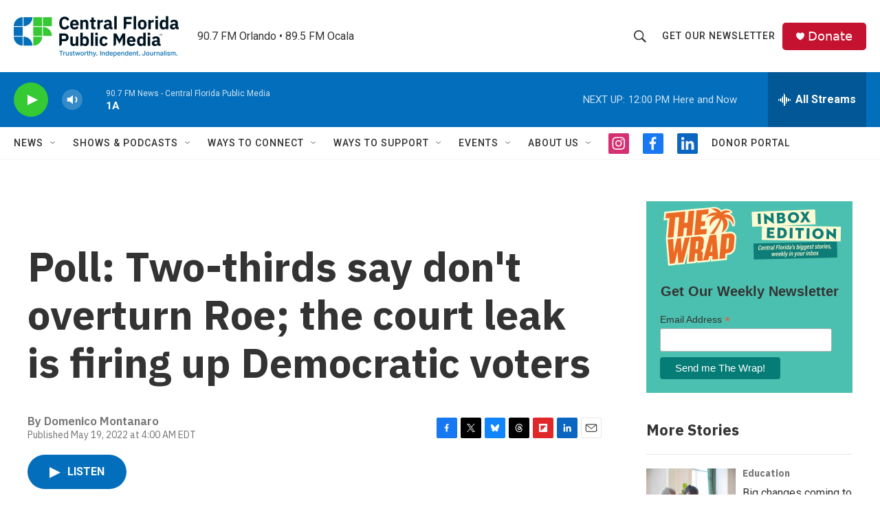

--- FILE ---
content_type: text/html; charset=utf-8
request_url: https://www.google.com/recaptcha/api2/aframe
body_size: 181
content:
<!DOCTYPE HTML><html><head><meta http-equiv="content-type" content="text/html; charset=UTF-8"></head><body><script nonce="CB1d25hyUF_opginsQ7_xA">/** Anti-fraud and anti-abuse applications only. See google.com/recaptcha */ try{var clients={'sodar':'https://pagead2.googlesyndication.com/pagead/sodar?'};window.addEventListener("message",function(a){try{if(a.source===window.parent){var b=JSON.parse(a.data);var c=clients[b['id']];if(c){var d=document.createElement('img');d.src=c+b['params']+'&rc='+(localStorage.getItem("rc::a")?sessionStorage.getItem("rc::b"):"");window.document.body.appendChild(d);sessionStorage.setItem("rc::e",parseInt(sessionStorage.getItem("rc::e")||0)+1);localStorage.setItem("rc::h",'1768928203067');}}}catch(b){}});window.parent.postMessage("_grecaptcha_ready", "*");}catch(b){}</script></body></html>